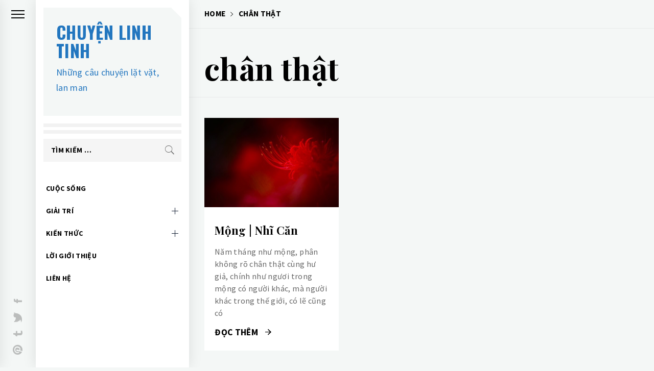

--- FILE ---
content_type: text/javascript
request_url: https://chuyenlinhtinh.com/wp-content/themes/minimal-blocks/assets/thememattic/js/script.js?ver=1.1.5
body_size: 3190
content:
(function (e) {
    "use strict";
    var n = window.MINIMAL_JS || {};
    var iScrollPos = 0;
    var blocks;
    /*Used for ajax loading posts*/
    var loadType, loadButton, loader, pageNo, loading, morePost, scrollHandling;
    
    function minimal_blocks_is_on_scrn(elem) {
        // if the element doesn't exist, abort
        if (elem.length == 0) {
            return;
        }
        var tmtwindow = jQuery(window);
        var viewport_top = tmtwindow.scrollTop();
        var viewport_height = tmtwindow.height();
        var viewport_bottom = viewport_top + viewport_height;
        var tmtelem = jQuery(elem);
        var top = tmtelem.offset().top;
        var height = tmtelem.height();
        var bottom = top + height;
        return (top >= viewport_top && top < viewport_bottom) ||
            (bottom > viewport_top && bottom <= viewport_bottom) ||
            (height > viewport_height && top <= viewport_top && bottom >= viewport_bottom);
    }

    n.mobileMenu = {
        init: function () {
            this.toggleMenu();
        },
        toggleMenu: function () {
            e('.nav-toogle').on('click', function (event) {
                e('body').toggleClass('extended-menu');
            });
            e('.main-navigation').on('click', 'ul.menu li button', function (event) {
                event.preventDefault();
                var ethis = e(this),
                    eparent = ethis.closest('li'),
                    esub_menu = eparent.find('> .sub-menu');
                if (esub_menu.css('display') == 'none') {
                    esub_menu.slideDown('300');
                    ethis.addClass('active');
                } else {
                    esub_menu.slideUp('300');
                    ethis.removeClass('active');
                }
                return false;
            });
        },
    };
    n.ThemematticPreloader = function () {
            e("body").addClass("page-loaded");
    };
    n.ThemematticSlider = function () {
        e('.main-slider').slick({
            slidesToShow: 1,
            fade: true,
            dots: true,
            prevArrow: e('.slide-prev-1'),
            nextArrow: e('.slide-next-1'),
            infinite: true,
            arrows: true
        });
        e('.main-carousel').slick({
            slidesToShow: 3,
            slidesToScroll: 1,
            dots: false,
            arrows: true,
            infinite: true,
            prevArrow: e('.slide-prev-2'),
            nextArrow: e('.slide-next-2'),
            focusOnSelect: true,
            responsive: [
                {
                    breakpoint: 1199,
                    settings: {
                        slidesToShow: 2
                    }
                },
                {
                    breakpoint: 580,
                    settings: {
                        slidesToShow: 1
                    }
                }
            ]
        });
        e('.recommended-slider').slick({
            slidesToShow: 3,
            slidesToScroll: 1,
            dots: false,
            arrows: false,
            autoplay: true,
            autoplaySpeed: 8000,
            nextArrow: '<i class="navcontrol-icon slide-next ion-ios-arrow-right"></i>',
            prevArrow: '<i class="navcontrol-icon slide-prev ion-ios-arrow-left"></i>',
            focusOnSelect: true,
            responsive: [
                {
                    breakpoint: 1199,
                    settings: {
                        slidesToShow: 2,
                        arrows: true
                    }
                },
                {
                    breakpoint: 580,
                    settings: {
                        slidesToShow: 1,
                        arrows: true
                    }
                }
            ]
        });

        /*Single Column Gallery*/
        e(".gallery-columns-1, ul.wp-block-gallery.columns-1, .wp-block-gallery.columns-1 .blocks-gallery-grid").each(function () {
            e(this).slick({
                slidesToShow: 1,
                slidesToScroll: 1,
                fade: true,
                autoplay: true,
                autoplaySpeed: 8000,
                infinite: true,
                dots: false,
                nextArrow: '<i class="navcontrol-icon slide-next ion-ios-arrow-right"></i>',
                prevArrow: '<i class="navcontrol-icon slide-prev ion-ios-arrow-left"></i>'
            });
        });
        /**/
    };
    n.SingleColGallery = function (gal_selector) {
        if (e.isArray(gal_selector)) {
            e.each(gal_selector, function (index, value) {
                e("#" + value).find('.gallery-columns-1, ul.wp-block-gallery.columns-1, .wp-block-gallery.columns-1 .blocks-gallery-grid').slick({
                    slidesToShow: 1,
                    slidesToScroll: 1,
                    dots: false,
                    infinite: false,
                    nextArrow: '<i class="navcontrol-icon slide-next ion-ios-arrow-right"></i>',
                    prevArrow: '<i class="navcontrol-icon slide-prev ion-ios-arrow-left"></i>'
                });
            });
        } else {
            e("." + gal_selector).slick({
                slidesToShow: 1,
                slidesToScroll: 1,
                dots: false,
                infinite: false,
                nextArrow: '<i class="navcontrol-icon slide-next ion-ios-arrow-right"></i>',
                prevArrow: '<i class="navcontrol-icon slide-prev ion-ios-arrow-left"></i>'
            });
        }
    };
    n.MagnificPopup = function () {
        e('.gallery, .wp-block-gallery').each(function () {
            e(this).magnificPopup({
                delegate: 'a',
                type: 'image',
                gallery: {
                    enabled: true
                },
                zoom: {
                    enabled: true,
                    duration: 300,
                    opener: function (element) {
                        return element.find('img');
                    }
                }
            });
        });
    };

    n.DataBackground = function () {
        var pageSection = e(".data-bg");
        pageSection.each(function (indx) {
            if (e(this).attr("data-background")) {
                e(this).css("background-image", "url(" + e(this).data("background") + ")");
            }
        });
        e('.bg-image').each(function () {
            var src = e(this).children('img').attr('src');
            e(this).css('background-image', 'url(' + src + ')').children('img').hide();
        });
    };
    n.show_hide_scroll_top = function () {
        if (e(window).scrollTop() > e(window).height() / 2) {
            e("#scroll-up").fadeIn(300);
        } else {
            e("#scroll-up").fadeOut(300);
        }
    };
    n.scroll_up = function () {
        e("#scroll-up").on("click", function () {
            e("html, body").animate({
                scrollTop: 0
            }, 800);
            return false;
        });
    };
    n.toogle_minicart = function () {
        if (e("body").hasClass("rtl")) {
            e('.minicart-title-handle').sidr({
                side: 'right',
                displace: false,
            });
        } else {
            e('.minicart-title-handle').sidr({
                side: 'left',
                displace: false,
            });
        }
        e('.sidr-class-sidr-button-close').click(function () {
            e.sidr('close', 'sidr');
        });
    };
    n.ms_masonry = function () {
        if (e('.masonry-blocks').length > 0) {
            /*Default masonry animation*/
            var hidden = 'scale(0.5)';
            var visible = 'scale(1)';
            /**/
            /*Get masonry animation*/
            if (minimalBlocksVal.masonry_animation === 'none') {
                hidden = 'translateY(0)';
                visible = 'translateY(0)';
            }
            if (minimalBlocksVal.masonry_animation === 'slide-up') {
                hidden = 'translateY(50px)';
                visible = 'translateY(0)';
            }
            if (minimalBlocksVal.masonry_animation === 'slide-down') {
                hidden = 'translateY(-50px)';
                visible = 'translateY(0)';
            }
            if (minimalBlocksVal.masonry_animation === 'zoom-out') {
                hidden = 'translateY(-20px) scale(1.25)';
                visible = 'translateY(0) scale(1)';
            }
            /**/
            blocks = e('.masonry-blocks').imagesLoaded(function () {
                //e('.masonry-blocks article').fadeIn();
                blocks.masonry({
                    itemSelector: 'article',
                    hiddenStyle: {
                        transform: hidden,
                        opacity: 0
                    },
                    visibleStyle: {
                        transform: visible,
                        opacity: 1
                    }
                });
            });
        }
    };
    n.thememattic_matchheight = function () {
        e('.widget-area').theiaStickySidebar({
            additionalMarginTop: 30
        });
        e(function () {
            e('.woocommerce ul.products li .wrapper').matchHeight({property: 'min-height'});
        });
    };
    n.tmsticky_sidebar = function () {
        e('.widget-area').theiaStickySidebar({
            additionalMarginTop: 30
        });
    };
    n.setLoadPostDefaults = function () {
        if (e('.load-more-posts').length > 0) {
            loadButton = e('.load-more-posts');
            loader = e('.load-more-posts .ajax-loader');
            loadType = loadButton.attr('data-load-type');
            pageNo = 2;
            loading = false;
            morePost = true;
            scrollHandling = {
                allow: true,
                reallow: function () {
                    scrollHandling.allow = true;
                },
                delay: 400
            };
        }
    };
    n.fetchPostsOnScroll = function () {
         e(window).scroll(function () {
            if ( !e('.load-more-posts').hasClass('tmt-no-post') && !e('.load-more-posts').hasClass('tmt-post-loding') && e('.load-more-posts').hasClass('scroll') && minimal_blocks_is_on_scrn('.load-more-posts')) {

                e('.load-more-posts').addClass('tmt-post-loding');
                n.ShowPostsAjax();

            }
        });
    };
    n.fetchPostsOnClick = function () {
        if (e('.load-more-posts').length > 0 && 'click' === loadType) {
            e('.load-more-posts a').on('click', function (event) {
                event.preventDefault();
                n.ShowPostsAjax();
            });
        }
    };
    n.masonryOnClickUpdate = function () {
        setTimeout(function () {
            e('.masonry-blocks').masonry();
        }, 150);
    };
    n.onClickSlideUpdate = function () {
        setTimeout(function () {
            e('.widget-area').theiaStickySidebar('resize');
            e('.main-slider').slick('refresh');
            e('.main-carousel').slick('refresh');
            e('.recommended-slider').slick('refresh');
            e('.gallery-columns-1').slick('refresh');
            e('.columns-1').slick('refresh');
        }, 120);
    };
    n.fetchPostsOnMenuClick = function () {
        e('.trigger-icon-wraper').on('click', function (event) {
            event.preventDefault();
            blocks = e('.masonry-blocks');
            n.masonryOnClickUpdate();
            n.onClickSlideUpdate();
        });
    };
    n.ShowPostsAjax = function () {
        e.ajax({
            type: 'GET',
            url: minimalBlocksVal.ajaxurl,
            data: {
                action: 'minimal_blocks_load_more',
                nonce: minimalBlocksVal.nonce,
                page: pageNo,
                post_type: minimalBlocksVal.post_type,
                search: minimalBlocksVal.search,
                cat: minimalBlocksVal.cat,
                taxonomy: minimalBlocksVal.taxonomy,
                author: minimalBlocksVal.author,
                year: minimalBlocksVal.year,
                month: minimalBlocksVal.month,
                day: minimalBlocksVal.day
            },
            dataType: 'json',
            beforeSend: function () {
                loader.addClass('ajax-loader-enabled');
            },
            success: function (response) {

                e('.load-more-posts').removeClass('tmt-post-loding');
                if (response.success) {
                    var gallery = false;
                    var gal_selectors_1 = [];
                    var gal_selectors_2 = [];
                    var content_join = response.data.content.join('');
                    if (content_join.indexOf("gallery-columns-1") >= 0 ||
                        content_join.indexOf("wp-block-gallery") >= 0 ||
                        content_join.indexOf("blocks-gallery-grid") >= 0) {
                        gallery = true;
                        /*Push the post ids having galleries so that new gallery instance can be created*/
                        e(content_join).find('.entry-gallery').each(function () {
                            gal_selectors_1.push(e(this).closest('article').attr('id'));
                        });
                    }
                    if (content_join.indexOf("columns-1") >= 0) {
                        gallery = true;
                        /*Push the post ids having galleries so that new gallery instance can be created*/
                        e(content_join).find('.entry-gallery').each(function () {
                            gal_selectors_2.push(e(this).closest('article').attr('id'));
                        });
                    }
                    if (e('.masonry-blocks').length > 0) {
                        var econtent = e(content_join);
                        econtent.hide();
                        blocks = e('.masonry-blocks');
                        blocks.append(econtent);
                        blocks.imagesLoaded(function () {
                            econtent.show();
                            /*Init new Gallery*/
                            if (true === gallery) {
                                n.SingleColGallery(gal_selectors_1);
                            }
                            /**/
                            var winwidth = e(window).width();
                            e(window).resize(function() {
                                winwidth = e(window).width();
                            });

                            if( winwidth > 990 ){
                                blocks.masonry('appended', econtent).masonry();
                            }else{
                                blocks.masonry('appended', econtent);
                            }
                            loader.removeClass('ajax-loader-enabled');
                        });
                    }
                    pageNo++;
                    loading = false;
                    if (!response.data.more_post) {
                        morePost = false;
                        loadButton.fadeOut();
                    }
                    /*For audio and video to work properly after ajax load*/
                    e('video, audio').mediaelementplayer({alwaysShowControls: true});
                    /**/
                    /*For Gallery to work*/
                    n.MagnificPopup();
                    /**/
                    loader.removeClass('ajax-loader-enabled');
                } else {
                    e('.load-more-posts').addClass('tmt-no-post');
                    loadButton.fadeOut();
                }
            }
        });
    };
	
	e(window).load(function () {
		n.ThemematticPreloader();
	});
	
    e(document).ready(function () {
        n.mobileMenu.init();
        n.ThemematticSlider();
        n.MagnificPopup();
        n.DataBackground();
        n.scroll_up();
        n.thememattic_matchheight();
        n.tmsticky_sidebar();
        n.toogle_minicart();
        n.ms_masonry();
        n.setLoadPostDefaults();
        n.fetchPostsOnClick();
        n.fetchPostsOnMenuClick();
    });
    e(window).scroll(function () {
        n.show_hide_scroll_top();
        n.fetchPostsOnScroll();
    });
})(jQuery);